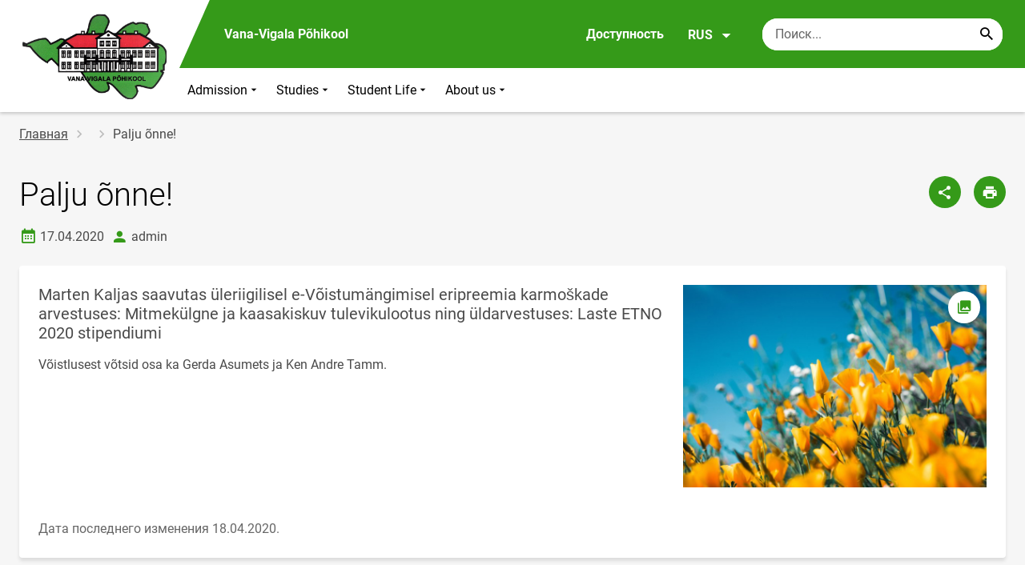

--- FILE ---
content_type: text/html; charset=UTF-8
request_url: https://www.vana-vigala.edu.ee/ru/node/300
body_size: 9854
content:
<!DOCTYPE html>
<html lang="ru" dir="ltr" prefix="content: http://purl.org/rss/1.0/modules/content/  dc: http://purl.org/dc/terms/  foaf: http://xmlns.com/foaf/0.1/  og: http://ogp.me/ns#  rdfs: http://www.w3.org/2000/01/rdf-schema#  schema: http://schema.org/  sioc: http://rdfs.org/sioc/ns#  sioct: http://rdfs.org/sioc/types#  skos: http://www.w3.org/2004/02/skos/core#  xsd: http://www.w3.org/2001/XMLSchema# " >
  <head>
      <script>
    // Consent Mode defaults BEFORE GTM loads
    window.dataLayer = window.dataLayer || [];
    function gtag(){ dataLayer.push(arguments); }
    gtag('consent', 'default', {
      analytics_storage: 'denied',
      ad_storage: 'denied',
      ad_user_data: 'denied',
      ad_personalization: 'denied',
      functionality_storage: 'granted',
      security_storage: 'granted',
      wait_for_update: 500
    });
  </script>
  <script>
    if (!window.DOMAIN_NAME) {
      var h = location.hostname.replace(/^www\./, '');
      var parts = h.split('.');
      // naive eTLD+1; fine for .ee
      window.DOMAIN_NAME = parts.slice(-2).join('.');
    }
  </script>
    <meta charset="utf-8" />
<meta name="description" content="Marten Kaljas saavutas üleriigilisel e-Võistumängimisel eripreemia karmoškade arvestuses: Mitmekülgne ja kaasakiskuv tulevikulootus ning üldarvestuses: Laste" />
<link rel="canonical" href="https://www.vana-vigala.edu.ee/et/uudised/palju-onne-0" />
<link rel="image_src" href="https://www.vana-vigala.edu.ee/sites/vana-vigala.edu.ee/files/styles/landscape/public/2020-04/sergey-shmidt-koy6flccy5s-unsplash.jpg?h=9dd951d5&amp;itok=LNxIhpr-" />
<meta property="og:site_name" content="Vana-Vigala Põhikool" />
<meta property="og:type" content="article" />
<meta property="og:url" content="https://www.vana-vigala.edu.ee/et/uudised/palju-onne-0" />
<meta property="og:title" content="Palju õnne!" />
<meta property="og:description" content="Marten Kaljas saavutas üleriigilisel e-Võistumängimisel eripreemia karmoškade arvestuses: Mitmekülgne ja kaasakiskuv tulevikulootus ning üldarvestuses: Laste" />
<meta property="og:image" content="https://www.vana-vigala.edu.ee/sites/vana-vigala.edu.ee/files/styles/landscape/public/2020-04/sergey-shmidt-koy6flccy5s-unsplash.jpg?h=9dd951d5&amp;itok=LNxIhpr-" />
<meta property="article:published_time" content="2020-04-17T19:23:16+03:00" />
<meta property="article:modified_time" content="2020-04-18T11:16:34+03:00" />
<meta name="twitter:card" content="summary" />
<meta name="twitter:description" content="Marten Kaljas saavutas üleriigilisel e-Võistumängimisel eripreemia karmoškade arvestuses: Mitmekülgne ja kaasakiskuv tulevikulootus ning üldarvestuses: Laste" />
<meta name="twitter:title" content="Palju õnne!" />
<meta name="twitter:image" content="https://www.vana-vigala.edu.ee/sites/vana-vigala.edu.ee/files/styles/landscape/public/2020-04/sergey-shmidt-koy6flccy5s-unsplash.jpg?h=9dd951d5&amp;itok=LNxIhpr-" />
<meta name="Generator" content="Drupal 10 (https://www.drupal.org)" />
<meta name="MobileOptimized" content="width" />
<meta name="HandheldFriendly" content="true" />
<meta name="viewport" content="width=device-width, initial-scale=1.0" />
<link rel="icon" href="/themes/custom/harno_theme/favicon.ico" type="image/vnd.microsoft.icon" />
<link rel="alternate" hreflang="et" href="https://www.vana-vigala.edu.ee/et/uudised/palju-onne-0" />

      <div style="display: none !important;">Git tag 0.0.20</div>
    <title>Palju õnne! | Vana-Vigala Põhikool</title>
    <link rel="stylesheet" media="all" href="/sites/vana-vigala.edu.ee/files/css/css_m9awCQ7Eij3O1BOY24JLHQsQ-m5tIh250A1e9cZtYdw.css?delta=0&amp;language=ru&amp;theme=harno_theme&amp;include=eJx1yNENwCAIBcCFbB3JPJWoCYoB_HD7TtD7vCJKserZ4LcOsLTQoUuSd5oUG0sGP-aXx2rBCFp6wh4Jx6XI3ExO8eeDXXOaMcPoA4XjKYI" />
<link rel="stylesheet" media="all" href="/sites/vana-vigala.edu.ee/files/css/css_ka86lBuj_US8y8ajAAjUbTQ98o26q97v0hcNOXEIaqE.css?delta=1&amp;language=ru&amp;theme=harno_theme&amp;include=eJx1yNENwCAIBcCFbB3JPJWoCYoB_HD7TtD7vCJKserZ4LcOsLTQoUuSd5oUG0sGP-aXx2rBCFp6wh4Jx6XI3ExO8eeDXXOaMcPoA4XjKYI" />

    
        <style>
      :root {
                    --main-highlight:#359a19;
                    --lighten-highlight:#ebf5e8;
                    --secondary-highlight:#393a4d;
                  }
    </style>
      <script>
        var ariaLabels = {
          share: 'share picture',
          print: 'print picture',
          download: 'download picture',
          close: 'close modal',
          pause: 'Поставить слайдер на паузу',
          start: 'Включить слайдер',
        }
      </script>
  </head>
  <body class="path-node node--type-article">
    <div class="accessibility" aria-expanded="false" aria-labelledby="accessibility-id">
      <span id="accessibility-id" class="sr-only">Модальное окно доступности</span>
      <div class="container">
        <button class="btn btn-close-accessibility">
          <span class="sr-only">Закрыть модальное окно доступности</span>
          <i class="mdi mdi-close" aria-hidden="true"></i>
        </button><!--/btn btn-close-accessibility-->
        <div class="row">
          <div class="col-12 md-12 sm-12">
            <div class="accessibility__inner">
              <div class="row">
                <div class="col-4 md-12 sm-12">
                  <h3>Размер текста</h3>
                  <p>Когда вы выбираете размер текста, он изменяется автоматически</p>
                  <div class="form-group">
                    <div class="radio-list" role="group" aria-labelledby="accessibility-font">
                      <span id="accessibility-font" class="sr-only">Изменить размер шрифта</span>
                      <div class="custom-control custom-form-radio custom-form-inline">
                        <input type="radio" name="fontSize" id="input1696" class="custom-form-input" value="1x" checked>
                        <label for="input1696" class="custom-form-label size-normal">Значение по умолчанию</label>
                      </div><!--/custom-control custom-form-radio custom-form-inline-->
                      <div class="custom-control custom-form-radio custom-form-inline">
                        <input type="radio" name="fontSize" id="input1797" class="custom-form-input" value="2x">
                        <label for="input1797" class="custom-form-label size-2x">Большой</label>
                      </div><!--/custom-control custom-form-radio custom-form-inline-->
                      <div class="custom-control custom-form-radio custom-form-inline">
                        <input type="radio" name="fontSize" id="input1898" class="custom-form-input" value="4x">
                        <label for="input1898" class="custom-form-label size-4x">Очень большой</label>
                      </div><!--/custom-control custom-form-radio custom-form-inline-->
                    </div><!--/radio-list-->
                  </div><!--/form-group-->
                </div><!--/col-4 md-12 sm-12-->
                <div class="col-4 md-12 sm-12">
                  <h3>Межстрочный интервал</h3>
                  <p>Когда вы выбираете межстрочный интервал, он изменяется автоматически</p>
                  <div class="form-group">
                    <div class="checkbox-list" role="group" aria-labelledby="accessibility-line-height">
                      <span id="accessibility-line-height" class="sr-only">Изменить высоту строки</span>
                      <div class="custom-control custom-checkbox custom-form-inline">
                        <input type="checkbox" name="paragraphSpacing" id="input1664" class="custom-form-input" value="high">
                        <label for="input1664" class="custom-form-label">Увеличить разрывы абзаца</label>
                      </div><!--/custom-control custom-form-radio custom-form-inline-->
                      <div class="custom-control custom-checkbox custom-form-inline word-spacing">
                        <input type="checkbox" name="wordSpacing" id="input1774" class="custom-form-input" value="high">
                        <label for="input1774" class="custom-form-label">Увеличить интервал между словами</label>
                      </div><!--/custom-control custom-form-radio custom-form-inline-->
                      <div class="custom-control custom-checkbox custom-form-inline letter-spacing">
                        <input type="checkbox" name="letterSpacing" id="input1884" class="custom-form-input" value="high">
                        <label for="input1884" class="custom-form-label">Увеличить межбуквенный интервал</label>
                      </div><!--/custom-control custom-checkbox custom-form-inline-->
                    </div><!--/checkbox-list-->
                  </div><!--/form-group-->
                </div><!--/col-4 md-12 sm-12-->
                <div class="col-4 md-12 sm-12">
                  <h3>Контраст</h3>
                  <p>Когда вы выбираете контраст, он изменяется автоматически</p>
                  <div class="form-group">
                    <div class="radio-list" role="group" aria-labelledby="accessibility-line-height">
                      <span id="accessibility-line-height" class="sr-only">Изменить контрастный цвет страницы</span>
                      <div class="custom-control custom-form-radio custom-form-inline">
                        <input type="radio" name="pageContrast" id="input11664" class="custom-form-input" value="normal" checked>
                        <label for="input11664" class="custom-form-label">Значение по умолчанию</label>
                      </div><!--/custom-control custom-form-radio custom-form-inline-->
                      <div class="custom-control custom-form-radio custom-form-inline">
                        <input type="radio" name="pageContrast" id="input11774" class="custom-form-input" value="high">
                        <label for="input11774" class="custom-form-label">Черно-желтый</label>
                      </div><!--/custom-control custom-form-radio custom-form-inline-->
                    </div><!--/radio-list-->
                  </div><!--/form-group-->
                                      <a href="/ru/dostupnost" class="btn btn-accessible-info">Дополнительная информация о доступности</a>
                                  </div><!--/col-4 md-12 sm-12-->
              </div><!--/row-->
            </div><!--/accessibility__inner-->
          </div><!--/col-12 md-12 sm-12-->
        </div><!--/row-->
      </div><!--/container-->
    </div><!--/accessibility-->
    
      <div class="dialog-off-canvas-main-canvas" data-off-canvas-main-canvas>
      <div id="page-wrapper" class="main-wrapper">
  <a href="#main-content" class="skip-link">
    Перейти к основному содержанию
  </a>
	<header id="header" class="main-header" role="banner" aria-label="Заголовок сайта">
		<div class="container">
      <div class="header-wrapper">
        <div class="header-left">
          <a href="/ru" class="header-logo-content">
                      <div class="header-logo" style="background-image: url(https://www.vana-vigala.edu.ee/sites/vana-vigala.edu.ee/files/logo/v-vigala_logo_1_0.png);">
              <img src="/themes/custom/harno_theme/static/assets/images/placeholder-2.gif" alt="Vana-Vigala Põhikool">
            </div>
            <div class="header-logo-text xl-hide">
              <span>Vana-Vigala Põhikool</span>
            </div>
                    </a><!--/header-logo-content-->
        </div><!--/header-left-->
        <div class="header-right">
          <div class="header-right__top">
            <div class="header-school-name">
                              <span class="school-name">Vana-Vigala Põhikool</span>
                                        </div><!--/header-school-name-->
            <button class="btn btn-header-accessibility" data-plugin="accessibility">Доступность</button>
                          <div class="language-picker">
                <button class="language-picker__button" aria-expanded="false" aria-haspopup="true" data-plugin="languageDropdown">
                  RUS
                  <i class="mdi mdi-menu-down" aria-hidden="true"></i>
                </button><!--/language-picker__button-->
                                <div class="col-3 md-6 sm-12">
                        <div class="language-picker__dropdown" aria-describedby="language-picker-desc">
    <span class="sr-only" id="language-picker-desc">Select your language</span>
    <ul class="links language-picker__list"><li hreflang="et" data-drupal-link-system-path="node/300" class="language-picker__item"><a href="/et/uudised/palju-onne-0" class="language-link" hreflang="et" data-drupal-link-system-path="node/300">EST</a></li><li hreflang="en" data-drupal-link-system-path="&lt;front&gt;" class="language-picker__item"><a href="/en" class="language-link" hreflang="en" data-drupal-link-system-path="&lt;front&gt;">ENG</a></li><li hreflang="ru" data-drupal-link-system-path="&lt;front&gt;" class="language-picker__item"><a href="/ru" class="language-link" aria-current="true" hreflang="ru" data-drupal-link-system-path="&lt;front&gt;">RUS</a></li></ul>
  </div><!--/language-picker__dropdown-->
                  </div>
    
    
    <!--/col-3 sm-12-->


              </div><!--/language-picker-->
                                      <div class="form-item search-input desktop-search">
            <form action="/ru/node/300" method="post" id="harno-blocks-search-api-form" accept-charset="UTF-8">
  <div class="form-item search-input">  
  <label for="edit-search-keys" class="form-label">
  </label>
    <input   placeholder="Поиск..." data-drupal-selector="edit-search-keys" data-search-api-autocomplete-search="general_search" class="form-autocomplete form-text search" data-autocomplete-path="/ru/search_api_autocomplete/general_search?display=general_search&amp;filter=keys&amp;" type="text" id="edit-search-keys" name="search_keys" value="" size="10" maxlength="128" aria-label="Поисковая строка    Введите ключевые слова для поиска."/>

  
                <button class="btn-link btn-search button js-form-submit form-submit btn search-submit-btn" title="Search..." data-drupal-selector="edit-submit-search" type="submit" id="edit-submit-search" name="op" value="Search..." type="submit" aria-label="Search..."></button>
        

</div>
  <input tabindex="-1"  autocomplete="off" data-drupal-selector="form-bicgxpkqbfxd91j3yggkaw51atjtbp5pxxjaohp5cgs" type="hidden" name="form_build_id" value="form-BicGxpKQbfxd91J3ygGKAw51AtJTBP5PxXjAoHp5CGs"/>

  <input tabindex="-1"  data-drupal-selector="edit-harno-blocks-search-api-form" type="hidden" name="form_id" value="harno_blocks_search_api_form"/>

</form>

      </div><!--/form-item search-input-->


                        <div class="mobile-banner">
              <div class="mobile-links">
                <button class="btn btn-mobile-search" aria-expanded="false" data-plugin="mobileSearch">
                  <span class="sr-only">Поиск</span>
                  <i class="mdi mdi-magnify" aria-hidden="true"></i>
                </button><!--/btn btn-mobile-search-->
                <button class="menu-link" data-plugin="mobileMenu" aria-label="Переключить меню" aria-expanded="false">
                  <span class="sr-only">Открыть/закрыть меню</span>
                  <i class="mdi mdi-menu" aria-hidden="true"></i>
                </button><!--/menu-link-->
              </div><!--/mobile-links-->
              <div class="mobile-search-overlay">
                <div class="form-item search-input">
            <form action="/ru/node/300" method="post" id="harno-blocks-search-api-form--2" accept-charset="UTF-8">
  <div class="form-item search-input">  
  <label for="edit-search-keys--2" class="form-label">
  </label>
    <input   placeholder="Поиск..." data-drupal-selector="edit-search-keys" data-search-api-autocomplete-search="general_search" class="form-autocomplete form-text search" data-autocomplete-path="/ru/search_api_autocomplete/general_search?display=general_search&amp;filter=keys&amp;" type="text" id="edit-search-keys--2" name="search_keys" value="" size="10" maxlength="128" aria-label="Поисковая строка    Введите ключевые слова для поиска."/>

  
                <button class="btn-link btn-search button js-form-submit form-submit btn search-submit-btn" title="Search..." data-drupal-selector="edit-submit-search" type="submit" id="edit-submit-search--2" name="op" value="Search..." type="submit" aria-label="Search..."></button>
        

</div>
  <input tabindex="-1"  autocomplete="off" data-drupal-selector="form-d6l2xw6h4geynwb612hbhinrrp3ozvbq4dfla8b8ubm" type="hidden" name="form_build_id" value="form-d6L2Xw6h4GeYNWb612hbHiNRrP3oZvBq4dfLA8b8uBM"/>

  <input tabindex="-1"  data-drupal-selector="edit-harno-blocks-search-api-form-2" type="hidden" name="form_id" value="harno_blocks_search_api_form"/>

</form>

      </div><!--/form-item search-input-->


                <button class="btn close-btn-search" aria-label="Закрыть меню">
                  <i class="mdi mdi-close"></i>
                </button><!--/close-btn-->
              </div><!--/mobile-search-overlay-->
              <div class="mobile-menu">
                <nav aria-label="main-navigation">
                  <ul class="main-menu mobile">
                                                                                                                                                                                                                                                                                                                                                                                                                        
                                  
    <li>
                                        
                                                                                                          <a
                  href="#"
                        
      aria-expanded="false" >
    Admission
                </a>

              <div class="main-menu-dropdown">
                                          
                        
                <ul class="dropdown-link-block">
                              <li class="sm-show">
                  <a href="#" class="back-to-menu" aria-label="Возврат в главное меню">
                    <i class="mdi mdi-menu-down"></i>
                    Admission
                  </a>
                </li>
                                                                                                                                                                                                                                                                                                                                                    <li>
                                                        <a  class=" mainOverride"    href="/ru/admission/usloviya-i-poryadok-priema"                  >Условия и порядок приема
                              </a>
              </li>
                                                                                                                                                                                                                                                                                                                                      <li>
                                          <a  class=" mainOverride"    href="/ru/admission/neobkhodimye-dokumenty"                  >Необходимые документы
                              </a>
              </li>
                              </ul><!--/dropdown-link-block-->
            
        </div><!--/main-menu-dropdown-->
          </li>
                                        
                                  
    <li>
                                  
                                                                                                                                  <a
                  href="#"
                        
      aria-expanded="false" >
    Studies
                </a>

              <div class="main-menu-dropdown">
                                          
                        
                <ul class="dropdown-link-block">
                              <li class="sm-show">
                  <a href="#" class="back-to-menu" aria-label="Возврат в главное меню">
                    <i class="mdi mdi-menu-down"></i>
                    Studies
                  </a>
                </li>
                                                                                                                                                                                                                                                                                                                                                    <li>
                                                        <a  class=" mainOverride"    href="/ru/studies/pamyatka-novichka"                  >Памятка новичка
                              </a>
              </li>
                                                                                                                                                                                                                                                                                                                                      <li>
                                          <a  class=" mainOverride"    href="/ru/studies/predmet-na-vybor"                  >Предмет на выбор
                              </a>
              </li>
                                                                                                                                                                                                                                                                                                                    <li>
                                          <a  class=" mainOverride"   target="_blank"
                  href="https://vanavigalapohikool.edupage.org/timetable"                  >Расписание
                                  <i class="mdi mdi-open-in-new" ></i>
                  <span class="sr-only">Ссылка откроется на новой странице</span>
                              </a>
              </li>
                                                                                                                                                                                                                                                                                                                                      <li>
                                          <a  class=" mainOverride"    href="/ru/studies/oformlenie-rabot-uchenikov"                  >Оформление работ учеников
                              </a>
              </li>
                              </ul><!--/dropdown-link-block-->
            
        </div><!--/main-menu-dropdown-->
          </li>
                                        
                                  
    <li>
                                  
                                                                                                                                                                                                          <a
                  href="#"
                        
      aria-expanded="false" >
    Student Life
                </a>

              <div class="main-menu-dropdown">
                                          
                        
                <ul class="dropdown-link-block">
                              <li class="sm-show">
                  <a href="#" class="back-to-menu" aria-label="Возврат в главное меню">
                    <i class="mdi mdi-menu-down"></i>
                    Student Life
                  </a>
                </li>
                                                                                                                                                                                                                                                                                                                                                    <li>
                                                        <a  class=" mainOverride"    href="/ru/student-life/vnutrenniy-rasporyadok"                  >Внутренний распорядок
                              </a>
              </li>
                                                                                                                                                                                                                                                                                                                                      <li>
                                          <a  class=" mainOverride"    href="/ru/student-life/shkolnyy-avtobus"                  >Школьный автобус
                              </a>
              </li>
                                                                                                                                                                                                                                                                                                                                      <li>
                                          <a  class=" mainOverride"    href="/ru/student-life/obschezhitie-dlya-uchenikov"                  >Общежитие для учеников
                              </a>
              </li>
                                                                                                                                                                                                                                                                                                                                      <li>
                                          <a  class=" mainOverride"    href="/ru/student-life/pitanie"                  >Питание
                              </a>
              </li>
                              </ul><!--/dropdown-link-block-->
            
                <ul class="dropdown-link-block">
                                                                                                                                                                                                                                                                                                                                                    <li>
                                                        <a  class=" mainOverride"    href="/ru/student-life/konsultirovanie"                  >Консультирование
                              </a>
              </li>
                                                                                                                                                                                                                                                                                                                                      <li>
                                          <a  class=" mainOverride"    href="/ru/student-life/kruzhki-po-interesam"                  >Кружки по интересам
                              </a>
              </li>
                                                                                                                                                                                                                                                                                                                                      <li>
                                          <a  class=" mainOverride"    href="/ru/about-us/popechitelskiy-sovet"                  >Попечительский совет
                              </a>
              </li>
                                                                                                                                                                                                                                                                                                                                      <li>
                                          <a  class=" mainOverride"    href="/ru/about-us/ustav"                  >Устав
                              </a>
              </li>
                              </ul><!--/dropdown-link-block-->
            
                <ul class="dropdown-link-block">
                                                                                                                                                                                                                                                                                                                                                    <li>
                                                        <a  class=" mainOverride"    href="/ru/about-us/plan-razvitiya"                  >План развития
                              </a>
              </li>
                                                                                                                                                                                                                                                                                                                                      <li>
                                          <a  class=" mainOverride"    href="/ru/about-us/dokumenty"                  >Документы
                              </a>
              </li>
                              </ul><!--/dropdown-link-block-->
            
        </div><!--/main-menu-dropdown-->
          </li>
                                        
                                  
    <li>
                                  
                                                                                                                                  <a
                  href="#"
                        
      aria-expanded="false" >
    About us
                </a>

              <div class="main-menu-dropdown">
                                          
                        
                <ul class="dropdown-link-block">
                              <li class="sm-show">
                  <a href="#" class="back-to-menu" aria-label="Возврат в главное меню">
                    <i class="mdi mdi-menu-down"></i>
                    About us
                  </a>
                </li>
                                                                                                                                                                                                                                                                                                                                                    <li>
                                                        <a  class=" mainOverride"    href="/ru/about-us/vysshie-cennosti"                  >Высшие ценности
                              </a>
              </li>
                                                                                                                                                                                                                                                                                                                                      <li>
                                          <a  class=" mainOverride"    href="/ru/about-us/tradicii"                  >Традиции
                              </a>
              </li>
                                                                                                                                                                                                                                                                                                                                      <li>
                                          <a  class=" mainOverride"    href="/ru/studies/uvlekatelnogo-chteniya"                  >Увлекательного чтения
                              </a>
              </li>
                                                                                                                                                                                                                                                                                                                                      <li>
                                          <a  class=" mainOverride"    href="/ru/about-us/shkolnaya-simvolika"                  >Школьная символика
                              </a>
              </li>
                              </ul><!--/dropdown-link-block-->
            
        </div><!--/main-menu-dropdown-->
          </li>
    
                    <li class="bg-blue">
  <a href="#" aria-expanded="false">Язык:
    <strong>RUS</strong>
  </a>
  <div class="main-menu-dropdown">
    <div class="focus-trap-first" tabindex="-1"></div>
    <ul class="dropdown-link-block">
      <li>
        <a href="#" class="back-to-menu" aria-label="Возврат в главное меню">
          <i class="mdi mdi-menu-down" aria-hidden="true"></i>
          Язык
        </a>
      </li>
                        <li><a href="/en" class="language-link" hreflang="en" data-drupal-link-system-path="&lt;front&gt;">ENG</a></li><li><a href="/ru" class="language-link" aria-current="true" hreflang="ru" data-drupal-link-system-path="&lt;front&gt;">RUS</a></li>
                  </ul><!--/dropdown-link-block-->
    <div class="focus-trap-last" tabindex="-1"></div>
  </div><!--/main-menu-dropdown-->
</li>


                    <li class="bg-blue">
  <a href="#" aria-expanded="false">Доступность</a>
  <div class="main-menu-dropdown">
    <div class="focus-trap-first" tabindex="-1"></div>
    <ul class="dropdown-link-block">
      <li>
        <a href="#" class="back-to-menu" aria-label="Возврат в главное меню">
          <i class="mdi mdi-menu-down" aria-hidden="true"></i>
          Доступность
        </a>
      </li>
      <li>
        <div class="accessibility accessibility--mobile">
          <div class="accessibility__inner">
            <div class="row">
              <div class="col-4 md-12 sm-12">
                <h3>Размер текста</h3>
                <p>Когда вы выбираете размер текста, он изменяется автоматически</p>
                <div class="form-group">
                  <div class="radio-list change-font" role="group" aria-labelledby="accessibility-font">
                    <span id="accessibility-font" class="sr-only">Изменить размер шрифта</span>
                    <div class="custom-control custom-form-radio custom-form-inline" tabindex="0">
                      <input type="radio" name="fontSize-mobile" id="input16691" class="custom-form-input" value="1x" checked>
                      <label for="input16691" class="custom-form-label size-normal">Значение по умолчанию</label>
                    </div><!--/custom-control custom-form-radio custom-form-inline-->
                    <div class="custom-control custom-form-radio custom-form-inline" tabindex="0">
                      <input type="radio" name="fontSize-mobile" id="input17197" class="custom-form-input" value="2x">
                      <label for="input17197" class="custom-form-label size-2x">Большой</label>
                    </div><!--/custom-control custom-form-radio custom-form-inline-->
                    <div class="custom-control custom-form-radio custom-form-inline" tabindex="0">
                      <input type="radio" name="fontSize-mobile" id="input11898" class="custom-form-input" value="4x">
                      <label for="input11898" class="custom-form-label size-4x">Очень большой</label>
                    </div><!--/custom-control custom-form-radio custom-form-inline-->
                  </div><!--/radio-list-->
                </div><!--/form-group-->
              </div><!--/col-4 md-12 sm-12-->
              <div class="col-4 md-12 sm-12">
                <h3>Межстрочный интервал</h3>
                <p>Когда вы выбираете межстрочный интервал, он изменяется автоматически</p>
                <div class="form-group">
                  <div class="checkbox-list" role="group" aria-labelledby="accessibility-line-height">
                    <span id="accessibility-line-height" class="sr-only">Изменить высоту строки</span>
                    <div class="custom-control custom-checkbox custom-form-inline">
                      <input type="checkbox" name="paragraphSpacing" id="input16641" class="custom-form-input" value="high">
                      <label for="input16641" class="custom-form-label size-normal">Увеличить разрывы абзаца</label>
                    </div><!--/custom-control custom-form-radio custom-form-inline-->
                    <div class="custom-control custom-checkbox custom-form-inline word-spacing">
                      <input type="checkbox" name="wordSpacing" id="input17741" class="custom-form-input" value="high">
                      <label for="input17741" class="custom-form-label size-1x">Увеличить интервал между словами</label>
                    </div><!--/custom-control custom-form-radio custom-form-inline-->
                    <div class="custom-control custom-checkbox custom-form-inline letter-spacing">
                      <input type="checkbox" name="letterSpacing" id="input18841" class="custom-form-input" value="high">
                      <label for="input18841" class="custom-form-label size-2x">Увеличить межбуквенный интервал</label>
                    </div><!--/custom-control custom-checkbox custom-form-inline-->
                  </div><!--/checkbox-list-->
                </div><!--/form-group-->
              </div><!--/col-4 md-12 sm-12-->
              <div class="col-4 md-12 sm-12">
                <h3>Контраст</h3>
                <p>Когда вы выбираете контраст, он изменяется автоматически</p>
                <div class="form-group">
                  <div class="radio-list" role="group" aria-labelledby="accessibility-contrast">
                    <span id="accessibility-contrast" class="sr-only">Изменить контрастный цвет страницы</span>
                    <div class="custom-control custom-form-radio custom-form-inline" tabindex="0">
                      <input type="radio" name="pageContrast-mobile" id="input1166994" class="custom-form-input" value="normal" checked>
                      <label for="input1166994" class="custom-form-label">Значение по умолчанию</label>
                    </div><!--/custom-control custom-form-radio custom-form-inline-->
                    <div class="custom-control custom-form-radio custom-form-inline" tabindex="0">
                      <input type="radio" name="pageContrast-mobile" id="input1177994" class="custom-form-input" value="high">
                      <label for="input1177994" class="custom-form-label">Черно-желтый</label>
                    </div><!--/custom-control custom-form-radio custom-form-inline-->
                  </div><!--/radio-list-->
                </div><!--/form-group-->
                                  <a href="/dostupnost" class="btn btn-accessible-info">Дополнительная информация о доступности</a>
                              </div><!--/col-4 md-12 sm-12-->
            </div><!--/row-->
          </div><!--/accessibility__inner-->
        </div><!--/accessibility-->
      </li>
    </ul><!--/dropdown-link-block-->
    <div class="focus-trap-last" tabindex="-1"></div>
  </div><!--/main-menu-dropdown-->
</li>
                  </ul>
                </nav>
                <div class="main-focus-trap-last" tabindex="-1"></div>
              </div><!--/mobile-menu-->
            </div><!--/mobile-banner-->
          </div><!--/header-right__top-->

          <div class="header-right__bottom">
                          <div class="desktop-menu">
                <ul class="main-menu mobile main-menu" data-plugin="mainMenuDropdown">
                                                                                                                                                                                                                                                                                                                                                                                                                      
                                  
    <li>
                                        
                                                                                                          <a
                  href="#"
                        
      aria-expanded="false" >
    Admission
                </a>

              <div class="main-menu-dropdown">
                                          
                        
                <ul class="dropdown-link-block">
                              <li class="sm-show">
                  <a href="#" class="back-to-menu" aria-label="Возврат в главное меню">
                    <i class="mdi mdi-menu-down"></i>
                    Admission
                  </a>
                </li>
                                                                                                                                                                                                                                                                                                                                                    <li>
                                                        <a  class=" mainOverride"    href="/ru/admission/usloviya-i-poryadok-priema"                  >Условия и порядок приема
                              </a>
              </li>
                                                                                                                                                                                                                                                                                                                                      <li>
                                          <a  class=" mainOverride"    href="/ru/admission/neobkhodimye-dokumenty"                  >Необходимые документы
                              </a>
              </li>
                              </ul><!--/dropdown-link-block-->
            
        </div><!--/main-menu-dropdown-->
          </li>
                                        
                                  
    <li>
                                  
                                                                                                                                  <a
                  href="#"
                        
      aria-expanded="false" >
    Studies
                </a>

              <div class="main-menu-dropdown">
                                          
                        
                <ul class="dropdown-link-block">
                              <li class="sm-show">
                  <a href="#" class="back-to-menu" aria-label="Возврат в главное меню">
                    <i class="mdi mdi-menu-down"></i>
                    Studies
                  </a>
                </li>
                                                                                                                                                                                                                                                                                                                                                    <li>
                                                        <a  class=" mainOverride"    href="/ru/studies/pamyatka-novichka"                  >Памятка новичка
                              </a>
              </li>
                                                                                                                                                                                                                                                                                                                                      <li>
                                          <a  class=" mainOverride"    href="/ru/studies/predmet-na-vybor"                  >Предмет на выбор
                              </a>
              </li>
                                                                                                                                                                                                                                                                                                                    <li>
                                          <a  class=" mainOverride"   target="_blank"
                  href="https://vanavigalapohikool.edupage.org/timetable"                  >Расписание
                                  <i class="mdi mdi-open-in-new" ></i>
                  <span class="sr-only">Ссылка откроется на новой странице</span>
                              </a>
              </li>
                                                                                                                                                                                                                                                                                                                                      <li>
                                          <a  class=" mainOverride"    href="/ru/studies/oformlenie-rabot-uchenikov"                  >Оформление работ учеников
                              </a>
              </li>
                              </ul><!--/dropdown-link-block-->
            
        </div><!--/main-menu-dropdown-->
          </li>
                                        
                                  
    <li>
                                  
                                                                                                                                                                                                          <a
                  href="#"
                        
      aria-expanded="false" >
    Student Life
                </a>

              <div class="main-menu-dropdown">
                                          
                        
                <ul class="dropdown-link-block">
                              <li class="sm-show">
                  <a href="#" class="back-to-menu" aria-label="Возврат в главное меню">
                    <i class="mdi mdi-menu-down"></i>
                    Student Life
                  </a>
                </li>
                                                                                                                                                                                                                                                                                                                                                    <li>
                                                        <a  class=" mainOverride"    href="/ru/student-life/vnutrenniy-rasporyadok"                  >Внутренний распорядок
                              </a>
              </li>
                                                                                                                                                                                                                                                                                                                                      <li>
                                          <a  class=" mainOverride"    href="/ru/student-life/shkolnyy-avtobus"                  >Школьный автобус
                              </a>
              </li>
                                                                                                                                                                                                                                                                                                                                      <li>
                                          <a  class=" mainOverride"    href="/ru/student-life/obschezhitie-dlya-uchenikov"                  >Общежитие для учеников
                              </a>
              </li>
                                                                                                                                                                                                                                                                                                                                      <li>
                                          <a  class=" mainOverride"    href="/ru/student-life/pitanie"                  >Питание
                              </a>
              </li>
                              </ul><!--/dropdown-link-block-->
            
                <ul class="dropdown-link-block">
                                                                                                                                                                                                                                                                                                                                                    <li>
                                                        <a  class=" mainOverride"    href="/ru/student-life/konsultirovanie"                  >Консультирование
                              </a>
              </li>
                                                                                                                                                                                                                                                                                                                                      <li>
                                          <a  class=" mainOverride"    href="/ru/student-life/kruzhki-po-interesam"                  >Кружки по интересам
                              </a>
              </li>
                                                                                                                                                                                                                                                                                                                                      <li>
                                          <a  class=" mainOverride"    href="/ru/about-us/popechitelskiy-sovet"                  >Попечительский совет
                              </a>
              </li>
                                                                                                                                                                                                                                                                                                                                      <li>
                                          <a  class=" mainOverride"    href="/ru/about-us/ustav"                  >Устав
                              </a>
              </li>
                              </ul><!--/dropdown-link-block-->
            
                <ul class="dropdown-link-block">
                                                                                                                                                                                                                                                                                                                                                    <li>
                                                        <a  class=" mainOverride"    href="/ru/about-us/plan-razvitiya"                  >План развития
                              </a>
              </li>
                                                                                                                                                                                                                                                                                                                                      <li>
                                          <a  class=" mainOverride"    href="/ru/about-us/dokumenty"                  >Документы
                              </a>
              </li>
                              </ul><!--/dropdown-link-block-->
            
        </div><!--/main-menu-dropdown-->
          </li>
                                        
                                  
    <li>
                                  
                                                                                                                                  <a
                  href="#"
                        
      aria-expanded="false" >
    About us
                </a>

              <div class="main-menu-dropdown">
                                          
                        
                <ul class="dropdown-link-block">
                              <li class="sm-show">
                  <a href="#" class="back-to-menu" aria-label="Возврат в главное меню">
                    <i class="mdi mdi-menu-down"></i>
                    About us
                  </a>
                </li>
                                                                                                                                                                                                                                                                                                                                                    <li>
                                                        <a  class=" mainOverride"    href="/ru/about-us/vysshie-cennosti"                  >Высшие ценности
                              </a>
              </li>
                                                                                                                                                                                                                                                                                                                                      <li>
                                          <a  class=" mainOverride"    href="/ru/about-us/tradicii"                  >Традиции
                              </a>
              </li>
                                                                                                                                                                                                                                                                                                                                      <li>
                                          <a  class=" mainOverride"    href="/ru/studies/uvlekatelnogo-chteniya"                  >Увлекательного чтения
                              </a>
              </li>
                                                                                                                                                                                                                                                                                                                                      <li>
                                          <a  class=" mainOverride"    href="/ru/about-us/shkolnaya-simvolika"                  >Школьная символика
                              </a>
              </li>
                              </ul><!--/dropdown-link-block-->
            
        </div><!--/main-menu-dropdown-->
          </li>
    
                </ul>
              </div>
                      </div><!--/header-right__bottom-->
        </div><!--/header-right-->
      </div><!--/header-wrapper-->
		</div>
	</header>
  			<main class="page-main" role="main">
    		<div class="container">

                          <div class="row">
          <div class="col-12 md-12 sm-12">
                                        <nav aria-label="breadcrumb" role="navigation" aria-labelledby="system-breadcrumb">
    <h2 id="system-breadcrumb" class="visually-hidden">Строка навигации</h2>
    <ol class="breadcrumb">
          <li class="breadcrumb-item">
                              <a href="/ru">Главная</a>
            
              </li>
          <li class="breadcrumb-item">
                              <a href="/ru/node"></a>
            
              </li>
          <li class="breadcrumb-item">
                  Palju õnne!
              </li>
        </ol>
  </nav>

      <!--/col-3 sm-12-->

                      </div>
        </div>
            			<div class="row">
									
      								<div  id="main-content"  class="col-12 ">
																																						                                                                                                                                                                                <div class="header-block ">
                    <div class="header-block__title-block">
                                                                              <h1>
<span property="schema:name">Palju õnne!</span>
</h1>

      
                    </div>
                    <!--/__btn-block-->
                    <div class="header-block__btn-block ">
                                                                          <a href="javascript:void(0);" class="btn btn-primary before-share" aria-label="Поделиться" data-plugin="shareModal" data-url="https://www.vana-vigala.edu.ee/ru/node/300"></a>                          <a href="javascript:void(0);" class="btn btn-primary before-print sm-hide" aria-label="Распечатать страницу" data-plugin="printPage"></a>                                             </div>
                    <!--/__btn-block-->
                                                                  <div class="header-block__additional-info">
                          <span class="date-created">
                            <i class="mdi mdi-calendar-month" aria-hidden="true" title="Дата создания"></i>
                            <span class="sr-only">Дата создания</span>
                            17.04.2020
                          </span><!--/date-indicator-->
                                                      <span class="content-author">
                              <i class="mdi mdi-account" aria-hidden="true" title="Автор"></i>
                              <span class="sr-only">автор</span>
                              admin
                            </span><!--/author-indicator-->
                                                  </div>
                                                                                  </div>
                  <!--/header-block-sidemenu-->
              
											
											
              
						    <div data-drupal-messages-fallback class="hidden"></div>
            <article lang="et" about="/et/uudised/palju-onne-0" typeof="schema:Article" class="content-block node node--type-article node--promoted node--view-mode-full clearfix">
      <div class="row">
      
        <span property="schema:name" content="Palju õnne!" class="rdf-meta hidden"></span>

                  <div class="col-8 md-6 sm-12">
                                                                  <div property="schema:text" class="text-field"><p class="large">Marten Kaljas saavutas üleriigilisel  e-Võistumängimisel 
eripreemia karmoškade arvestuses: 
Mitmekülgne ja kaasakiskuv tulevikulootus ning 
üldarvestuses: Laste ETNO 2020 stipendiumi</p><p>
	Võistlusest võtsid osa ka Gerda Asumets ja Ken Andre Tamm.</p>
</div>
  
              </div>
            <div class="col-4 md-6 sm-12">
                      
                        
                                
                            
                  
        <style>
  :root {
    --one-image-size: 66.700201207243%;
  }
  </style>
          <div class="image-block">
            <a data-bigPicture="/sites/vana-vigala.edu.ee/files/styles/modal_picture/public/2020-04/sergey-shmidt-koy6flccy5s-unsplash.jpg?itok=7dwsTuYt" id="866"  data-image="/sites/vana-vigala.edu.ee/files/2020-04/sergey-shmidt-koy6flccy5s-unsplash.jpg" href="/sites/vana-vigala.edu.ee/files/2020-04/sergey-shmidt-koy6flccy5s-unsplash.jpg"  data-plugin="modalOpener" alt=""  title="" data-modal="single" class="image-field image-field--landscape image-field--one-image-custom" style="background-image: url('/sites/vana-vigala.edu.ee/files/styles/detail_one_image/public/2020-04/sergey-shmidt-koy6flccy5s-unsplash.jpg?itok=OZ_6t7pI');
                            " tabindex="0">
              <img src="/themes/custom/harno_theme/static/assets/images/placeholder-1.gif" alt="" >

              <span class="gallery-icon">
                          <i class="mdi mdi-image-multiple" aria-hidden="true"></i>
                          <span class="sr-only">Открыть картинку</span>
                        </span>
            </a><!--/image-field-->
          </div><!--/image-block-->
        
      

              </div><!--/col-5 md-12 sm-12-->
          </div>
            <div class="row">
    <div class="col-12 md-12 sm-12">
      <div class="content-creating-info">
        <span>Дата последнего изменения 18.04.2020.</span>
      </div><!--/content-creating-info-->
    </div><!--/col-12 md-12 sm-12-->
  </div><!--/row-->
</article>

      

										          				</div>
				<!--/col-12-->
			</div>
      
                                        <div class="col-3 md-6 sm-12">
                        <div class="row no-print">
  <div class="col-12 md-12 sm-12">

    <div class="header-block">
      <div class="header-block__title-block">
        <h1> Больше новостей</h1>
      </div><!--/__title-block-->
    </div><!--/header-block-->
    <article class="content-block">
      <div class="row">
                <div class="col-12 md-12 sm-12">
          <a href="/ru/novosti?article_type=1&amp;article_type_mobile=1" class="btn btn-secondary btn-more-news">Посмотреть больше </a>
        </div>
      </div>
    </article><!--/content-block-->
  </div>
</div><!--/row-->

                  </div>
    
    
    <!--/col-3 sm-12-->


              			<!--/row-->
		</div>
		<!--/container-->
	</main>
																																<footer class="main-footer">
									<div class="footer-content">
					<div class="container">
						<div class="row">
							                    <div class="col-3 md-6 sm-12">
                            <div class="block">
     <div class="block-title">
       <h4>Общий контакт</h4>
     </div><!--/block-title-->
     <ul class="contacts">
                <li>
           <span>Vana-Vigala Põhikool</span>
         </li>
                       <li>
           <address>Hariduse 4, Vana-Vigala, Märjamaa vald, Raplamaa 78003</address>
         </li>
                       <li>
           <a class="btn btn-link" href="tel:+372 5322 6695; 48 24582">+372 5322 6695; 48 24582</a>
         </li>
                       <li>
           <a class="btn btn-link" href="mailto:vanavigala.pohikool@marjamaa.ee">vanavigala.pohikool@marjamaa.ee</a>
         </li>
                                        </ul><!--/contact-->
   </div><!--/block-->

 
                  </div>
    
    
    <!--/col-3 sm-12-->

                <div class="col-3 md-6 sm-12">
                        <div class="block">
  <div class="block-title">
    <h4>Важные контакты</h4>
  </div><!--/block-title-->
      <ul class="contacts important">
              <li>
          <span>Direktor</span>
                      <span class="bold">5330&nbsp;5966</span>
                  </li>
              <li>
          <span>Juhiabi</span>
                      <span class="bold">5322&nbsp;6695; 48 24582</span>
                  </li>
              <li>
          <span>Õpilaskodu</span>
                      <span class="bold">5330&nbsp;5960</span>
                  </li>
          </ul><!--/contacts-->
  </div><!--/block-->

                  </div>
    
    
    <!--/col-3 sm-12-->

                <div class="col-3 md-6 sm-12">
                        
      <div  class="block" >
      <div class="block-title">
        <h4> Подписывайтесь на нас</h4>
      </div><!--/block-title-->
      <table class="social-links-table">
        <tbody>
                  <tr>
                          <td>
                <a target="_blank" class="btn btn-link" aria-label="Facebook" href="https://facebook.com/vanavigala.pohikool.1">
                  <i class="mdi mdi-facebook" aria-hidden="true"></i>Facebook</a>
              </td>
                      </tr>
                </tbody>
      </table><!--/social-links-table-->
    </div><!--/block-->
  
                  </div>
    
    
    <!--/col-3 sm-12-->

                <div class="col-3 md-6 sm-12">
                        
    <div class="block">
      <div class="block-title">
        <h4>Найти быстро</h4>
      </div>
      <ul class="link-list">
                  <li>
                          <a class="btn btn-link in-new" aria-label="News" target="_blank" href="https://vana-vigala.edu.ee/et/uudised">News</a>
                      </li>
                  <li>
                          <a class="btn btn-link in-new" aria-label="Gallery" target="_blank" href="https://vana-vigala.edu.ee/et/galeriid">Gallery</a>
                      </li>
              </ul>
    </div><!--/block-->

                  </div>
    
    
    <!--/col-3 sm-12-->



						</div>
						<!--/row-->
					</div>
					<!--/container-->
				</div>
				<!--/footer-content-->
							<div class="footer-navigation">
			<div class="container-fluid">
				<div class="footer-bottom text-center">
					<nav>
						<ul class="sitemap-nav">
							<li>
								<a href="/ru">Главная страница</a>
							</li>
							<li>
								<a href="/ru/karta-sayta">Карта сайта</a>
							</li>
						</ul>
						<!--/sitemap-nav-->
					</nav>
					      

  

				</div>
				<!--/footer-bottom text-center-->
			</div>
			<!--/container-fluid-->
		</div>
		<!--/footer-navigation-->
	</footer>
  <button class="btn btn-secondary back-to-top" data-plugin="backToTop">
    <i class="mdi mdi-arrow-up" aria-hidden="true"></i>
    Вернуться наверх
  </button><!--/btn btn-secondary back-to-top-->
</div>
            <div class="share-wrapper" role="dialog" aria-labelledby="modal-text" aria-modal="true">
  <div class="share-modal">
    <div class="share-modal__header">
      <h5 id="modal-text">Поделиться страницей</h5>
      <button class="btn-close-modal" aria-label="Закрыть модальное окно" tabindex="0">
        <span class="sr-only">Закрыть модальное окно</span>
        <i class="mdi mdi-close" aria-hidden="true"></i>
      </button>
    </div><!--/share-modal__header-->
    <div class="share-modal__body">
      <a href="#" target="_blank" class="btn btn-secondary share-facebook">
        <i class="mdi mdi-facebook" aria-hidden="true"></i>
        Facebook</a>
      <a href="#" target="_blank" class="btn btn-secondary share-twitter">
        <i class="mdi mdi-twitter" aria-hidden="true"></i>
        Twitter</a>
      <a href="#" class="btn btn-secondary copy-link" data-plugin="tooltip" title="Ссылка скопирована!" data-copyurl="https://www.vana-vigala.edu.ee/ru/node/300">
        <i class="mdi mdi-link-variant" aria-hidden="true"></i>
        Копировать ссылку</a>
    </div><!--/share-modal__body-->
  </div><!--/share-modal-->
</div><!--/share-wrapper-->

  </div>

    
    <script type="application/json" data-drupal-selector="drupal-settings-json">{"path":{"baseUrl":"\/","pathPrefix":"ru\/","currentPath":"node\/300","currentPathIsAdmin":false,"isFront":false,"currentLanguage":"ru"},"pluralDelimiter":"\u0003","suppressDeprecationErrors":true,"ajaxPageState":{"libraries":"eJx1iUEOgCAMwD6E8iQycALJxggbMfzegx68eGrTFhhNghVk9JkkAm1qi2rLrnzW42mqCTtFGKkE6DXANEnCndDQ_3SnSw3ZR1B0F8ZTBvuX-1GBJN8PWjUs","theme":"harno_theme","theme_token":null},"ajaxTrustedUrl":{"form_action_p_pvdeGsVG5zNF_XLGPTvYSKCf43t8qZYSwcfZl2uzM":true},"webform":{"dialog":{"options":{"narrow":{"title":"Narrow","width":600},"normal":{"title":"Normal","width":800},"wide":{"title":"Wide","width":1000}},"entity_type":"node","entity_id":"300"}},"search_api_autocomplete":{"general_search":{"selector":".search-submit-btn","delay":600,"min_length":3}},"user":{"uid":0,"permissionsHash":"37cf6da36ddb15d13b05bffe8efcb6690e9fe939716e04fdc27d50af6c1e45a8"}}</script>
<script src="/sites/vana-vigala.edu.ee/files/js/js_1THRrHy3mNy_mhBK4JwcBwhOQ_j7Ny5P7y6Gjuz_qOg.js?scope=footer&amp;delta=0&amp;language=ru&amp;theme=harno_theme&amp;include=eJx1yEEOgCAMBMAPoTyJFFyhSaGk1Bh_78Wrp0mmkQ1N3tARq2gm2ZY_wqOGBbLSEk1OdLkW7VPgiD8fbuRTrcfP_WASrS9mcyaa"></script>

  </body>
</html>
